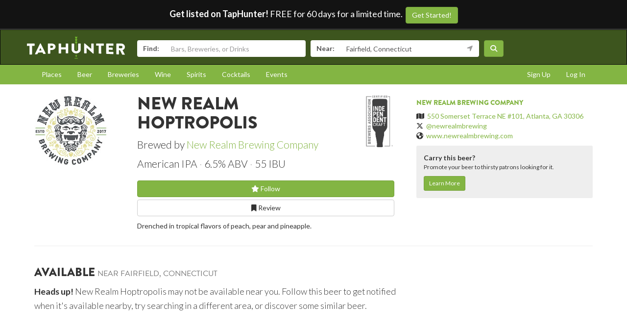

--- FILE ---
content_type: text/html; charset=utf-8
request_url: https://www.taphunter.com/beer/new-realm-hoptropolis/5918751790465024
body_size: 5564
content:






<!DOCTYPE html>
<html lang="en"><head prefix="og: http://ogp.me/ns# fb: http://ogp.me/ns/fb# taphunter: http://ogp.me/ns/fb/taphunter#"><meta charset="utf-8"><meta http-equiv="X-UA-Compatible" content="IE=edge"><meta name="viewport" content="width=device-width, initial-scale=1"><meta property="fb:app_id" content="132562649599" /><meta name="twitter:app:country" content="US" /><meta name="twitter:app:name:iphone" content="TapHunter - Find Beer, Spirits, & More" /><meta name="twitter:app:id:iphone" content="512023104" /><meta name="twitter:app:name:googleplay" content="TapHunter" /><meta name="twitter:app:id:googleplay" content="com.taphunter.webbased" /><meta itemprop="market" content="newhaven" /><meta name="description" content="Hoptropolis brewed by New Realm Brewing Company - American IPA 6.5% ABV - Where it's available near you - Drenched in tropical flavors of peach, pea..." /><link rel="canonical" href="https://www.taphunter.com/beer/new-realm-hoptropolis/5918751790465024" /><meta property="og:description" content="Hoptropolis brewed by New Realm Brewing Company - American IPA 6.5% ABV - Where it's available near you - Drenched in tropical flavors of peach, pea..."/><meta property="og:type" content="taphunter:beer" /><meta property="og:url" content="https://www.taphunter.com/beer/new-realm-hoptropolis/5918751790465024" /><meta property="og:title" content="Hoptropolis from New Realm Brewing Company - Available near you" /><meta itemprop="beer-key" content="ahJzfnRoZXRhcGh1bnRlci1ocmRyGwsSDnRhcGh1bnRlcl9iZWVyGICA8M-s4sEKDA" /><meta itemprop="beer-id" content="5918751790465024" /><script type="application/ld+json">{
 "@context": "http://schema.org",
 "@type": "Product",
 "brand": {
  "@context": "http://schema.org",
  "@type": "Brewery",
  "address": "550 Somerset Terrace NE #101, Atlanta, GA 30306",
  "geo": "33.7489954,-84.3879824",
  "image": "https://lh3.googleusercontent.com/IFioAf1fZjh7-QrJv0kKQ0gkoKXqj97j6VACMhBPkOrcorLymE1yfa6XuwuXySz2DkH8mDU52rtQkk71L0nsWrDqT2W9kQ=s150",
  "logo": "https://lh3.googleusercontent.com/IFioAf1fZjh7-QrJv0kKQ0gkoKXqj97j6VACMhBPkOrcorLymE1yfa6XuwuXySz2DkH8mDU52rtQkk71L0nsWrDqT2W9kQ=s150",
  "name": "New Realm Brewing Company",
  "sameAs": "www.newrealmbrewing.com",
  "url": "https://www.taphunter.com/brewery/new-realm-brewing-company/6511801755500544"
 },
 "category": "Beer / IPAs / American IPA",
 "description": "American IPA - 6.5% ABV - Drenched in tropical flavors of peach, pear and pineapple.",
 "image": "https://lh3.googleusercontent.com/IFioAf1fZjh7-QrJv0kKQ0gkoKXqj97j6VACMhBPkOrcorLymE1yfa6XuwuXySz2DkH8mDU52rtQkk71L0nsWrDqT2W9kQ=s300",
 "name": "New Realm Hoptropolis",
 "url": "https://www.taphunter.com/beer/new-realm-hoptropolis/5918751790465024"
}</script><meta property="og:image" content="https://lh3.googleusercontent.com/IFioAf1fZjh7-QrJv0kKQ0gkoKXqj97j6VACMhBPkOrcorLymE1yfa6XuwuXySz2DkH8mDU52rtQkk71L0nsWrDqT2W9kQ=s150" /><title>Hoptropolis from New Realm Brewing Company - Available near you - TapHunter</title><script src="//use.typekit.net/oge1rtx.js"></script><script>try{Typekit.load();}catch(e){}</script><script>
			window.GEOPOINT = {
				lat: 41.1412,
				lng: -73.2637
			};
		</script><link href="/static/collected/publicweb.55fe37a197f5.css" rel="stylesheet" type="text/css"><link rel="apple-touch-icon" href="/static/images/appicons/appicon-60.png"><link rel="apple-touch-icon" sizes="76x76" href="/static/images/appicons/appicon-76.png"><link rel="apple-touch-icon" sizes="120x120" href="/static/images/appicons/appicon-60@2x.png"><link rel="apple-touch-icon" sizes="152x152" href="/static/images/appicons/appicon-76@2x.png"><!-- Google Tag Manager --><script>(function(w,d,s,l,i){w[l]=w[l]||[];w[l].push({'gtm.start':
new Date().getTime(),event:'gtm.js'});var f=d.getElementsByTagName(s)[0],
j=d.createElement(s),dl=l!='dataLayer'?'&l='+l:'';j.async=true;j.src=
'https://www.googletagmanager.com/gtm.js?id='+i+dl;f.parentNode.insertBefore(j,f);
})(window,document,'script','dataLayer','GTM-NNT2DX');</script><!-- End Google Tag Manager --><script src="https://www.google.com/recaptcha/api.js"></script></head><body><!-- Google Tag Manager (noscript) --><noscript><iframe src="https://www.googletagmanager.com/ns.html?id=GTM-NNT2DX"
height="0" width="0" style="display:none;visibility:hidden"></iframe></noscript><!-- End Google Tag Manager (noscript) --><header id="header"><div class="header-cta"><span id="b2b-cta-text"><strong>Get listed on TapHunter!</strong> FREE for 60 days for a limited time. &nbsp;</span><span><a href="/get-listed/start?promo_code=covid60" class="btn btn-primary gtm-link">Get Started!</a></span></div><nav class="navbar navbar-inverse navbar-green"><div class="container"><div class="navbar-header"><button type="button" class="navbar-toggle collapsed" data-toggle="collapse" data-target="#navbar" aria-expanded="false" aria-controls="navbar"><span class="sr-only">Toggle navigation</span><span class="icon-bar"></span><span class="icon-bar"></span><span class="icon-bar"></span></button><a class="navbar-brand" href="/location/"></a></div><div id="navbar" class="navbar-collapse collapse"><form id="searchform" action="/search/"><div class="input-group"><span class="input-group-addon">Find:</span><input class="form-control" name="search" placeholder="Bars, Breweries, or Drinks" ></div><div class="input-group"><span class="input-group-addon">Near:</span><input class="form-control" name="near" placeholder="City, State, or Zip" value="Fairfield, Connecticut"><span class="input-group-addon"><button type="button" class="btn btn-link geolocation-and-search gtm-track-click" data-gtm-label="Current Location" data-loading-text="<span class='fa fa-spin fa-spinner'></span>" data-error-text="<span class='fa fa-exclamation-triangle'></span>"><span class="fa fa-location-arrow"></span></button></span></div><button class="btn btn-primary"><i class="fa fa-search"></i></button></form></div><!--/.navbar-collapse --></div></nav></header><div role="navigation" id="subnavigation"><div class="container"><ul class="nav nav-pills"><li role="presentation"><a href="/search/?type=locations&near=Fairfield%2C%20Connecticut">Places</a></li><li role="presentation"><a href="/search/?type=beers&near=Fairfield%2C%20Connecticut">Beer</a></li><li role="presentation"><a href="/search/?type=breweries&near=Fairfield%2C%20Connecticut">Breweries</a></li><li role="presentation"><a href="/search/?type=wines&near=Fairfield%2C%20Connecticut">Wine</a></li><li role="presentation"><a href="/search/?type=spirits&near=Fairfield%2C%20Connecticut">Spirits</a></li><li role="presentation"><a href="/search/?type=cocktails&near=Fairfield%2C%20Connecticut">Cocktails</a></li><li role="presentation"><a href="/search/?type=events&near=Fairfield%2C%20Connecticut">Events</a></li><li role="presentation" class="pull-right"><a href="/u/login/">Log In</a></li><li role="presentation" class="pull-right"><a href="/u/signup/">Sign Up</a></li></ul></div></div><div class="container"><div class="detailview"><div data-beer-key="ahJzfnRoZXRhcGh1bnRlci1ocmRyGwsSDnRhcGh1bnRlcl9iZWVyGICA8M-s4sEKDA"><div class="row"><div class="col-xs-12 col-sm-6 col-sm-push-2"><!-- displayed only on mobile --><div class="col-xs-12 visible-xs"><img src="https://lh3.googleusercontent.com/IFioAf1fZjh7-QrJv0kKQ0gkoKXqj97j6VACMhBPkOrcorLymE1yfa6XuwuXySz2DkH8mDU52rtQkk71L0nsWrDqT2W9kQ=s150" alt="Logo of New Realm Hoptropolis" class="img-responsive logo"></div><div class="col-xs-12"><div class="row"><div class="col-xs-9 col-md-10"><h1>New Realm Hoptropolis</h1><p class="lead half-margin-bottom">Brewed by <a href="/brewery/new-realm-brewing-company/6511801755500544">New Realm Brewing Company</a></p><div class="secondary"><p class="separated lead"><span class="beer_style">American IPA</span><span class="beer_abv">6.5% ABV</span><span class="beer_ibu">55 IBU</span></p></div></div><div class="col-xs-3 col-md-2"><a href="https://www.craftbeer.com/breweries/independent-craft-brewer-seal" target="_blank"><img class="img-responsive float-right" src="/static/v3/images/independent-craft-brewer-seal-338x600.png" alt="Independent Craft Brewer Seal"></a></div></div><div class="secondary"><div class="buttons"><a href="/user/follow/beer/ahJzfnRoZXRhcGh1bnRlci1ocmRyGwsSDnRhcGh1bnRlcl9iZWVyGICA8M-s4sEKDA" class="btn btn-primary btn-block"><span class="follow fa fa-star-o" title="Login and follow "></span> Follow</a><a href="/beer/new-realm-hoptropolis/5918751790465024/review/" class="btn btn-default btn-block" title="Review New Realm Hoptropolis"><span class="fa fa-bookmark-o"></span> Review
								</a></div><p></p></div><div class="tertiary"><p>Drenched in tropical flavors of peach, pear and pineapple.</p></div></div></div><div class="col-xs-12 col-sm-2 col-sm-pull-6"><div class="row"><!-- hidden from mobile --><div class="col-sm-12 hidden-xs"><img src="https://lh3.googleusercontent.com/IFioAf1fZjh7-QrJv0kKQ0gkoKXqj97j6VACMhBPkOrcorLymE1yfa6XuwuXySz2DkH8mDU52rtQkk71L0nsWrDqT2W9kQ=s150" alt="Logo of New Realm Hoptropolis" class="img-responsive logo"></div></div></div><div class="col-xs-12 col-sm-4 secondary"><hr class="visible-xs" /><h5><a href="/brewery/new-realm-brewing-company/6511801755500544">New Realm Brewing Company</a></h5><ul class="list-unstyled"><li><span class="fa fa-map"></span>&nbsp; <a href="https://maps.google.com/?q=550%20Somerset%20Terrace%20NE%20%23101%2C%20Atlanta%2C%20GA%2030306">550 Somerset Terrace NE #101, Atlanta, GA 30306</a></li><li><span class="fa-brands fa-x-twitter"></span>&nbsp; <a href="https://twitter.com/newrealmbrewing" target="_blank">@newrealmbrewing</a></li><li><span class="fa fa-globe"></span>&nbsp; <a href="http://www.newrealmbrewing.com" target="_blank">www.newrealmbrewing.com</a></li></ul><div id="beer-detailview-leadgen" class="detailview-leadgen"><strong>Carry this beer?</strong><p class="small">Promote your beer to thirsty patrons looking for it.</p><a href="https://www.evergreenhq.com/taphunter-com-referral-traffic-b2b-page/" class="btn btn-sm btn-primary gtm-link">Learn More</a></div></div></div><hr/><div class="row"><div class="col-sm-8 col-xs-12"><h3>Available <small>near Fairfield, Connecticut</small></h3><p class="lead"><small><strong>Heads up!</strong> New Realm Hoptropolis may not be available near you. Follow this beer to get notified when it's available nearby, try searching in a different area, or discover some similar beer.</small></p></div></div></div></div></div><footer id="footer"><div class="container"><div class="row"><!--Footer About Description --><div class="col-md-3 col-sm-6"><h4>Contact</h4><p></p><ul class="contact-list"><li><i class="fa fa-envelope-o"></i><a href="mailto:info@taphunter.com">info@taphunter.com</a></li></ul><!-- Start Social Links --><ul class="social"><li class="facebook"><a href="https://facebook.com/evergreenhq" target="_blank"><i class="fa fa-facebook"></i></a></li><li class="twitter"><a href="https://twitter.com/taphunter" target="_blank"><i class="fa-brands fa-x-twitter"></i></a></li><li class="instagram"><a href="https://instagram.com/evergreen.technology" target="_blank"><i class="fa fa-instagram"></i></a></li><li class="snapchat"><a href="https://www.snapchat.com/add/trytaphunter"><i class="fa fa-snapchat-ghost"></i></a></li></ul><!-- End Social Links	--></div><!-- End Footer About Description --><!-- Start Contact Details	--><div class="col-md-3 col-sm-6"><div class="contact-info"><h4>Company</h4><ul class="quick-links"><li><a href="https://www.evergreenhq.com/story/">About</a></li><li><a href="https://taphunter.workable.com/">Careers</a></li><li><a href="https://www.evergreenhq.com/blog/">Blog</a></li><li><a href="https://www.evergreenhq.com/privacy-policy/">Privacy Policy</a></li></ul></div><!-- End Contact Details	--></div><div class="col-md-3 col-sm-6"><div class="contact-info"><h4>For Business</h4><ul class="quick-links"><li><a href="https://www.evergreenhq.com/products/digital-drink-menu/" class="gtm-link">Digital Menus</a></li><li><a href="https://www.evergreenhq.com/products/print-menu/" class="gtm-link">Print Menus</a></li><li><a href="https://www.evergreenhq.com/products/inventory/" class="gtm-link">Inventory</a></li><li><a href="https://www.evergreenhq.com/products/social-media-tools/" class="gtm-link">Social Media</a></li><li><a href="https://www.evergreenhq.com/products/pos-integration/" class="gtm-link">POS Integration</a></li></ul></div></div><div class="col-md-3 col-sm-6 bottom-contact"><h4>Get the App</h4><ul class="appstores"><li class="apple"><a class="gtm-link" href="https://apps.apple.com/us/app/taphunter-find-beverages/id512023104" target="_blank">Download on the AppStore</a></li><li class="google"><a class="gtm-link" href="https://play.google.com/store/apps/details?id=com.taphunter.webbased&hl=en" target="_blank">Get it on Google Play</a></li></ul></div></div><div class="row city-links"><div class="col-xs-12 "><p class="text-center"><a href="/search/?near=San+Diego,+CA">San Diego</a> | 
					<a href="/search/?near=New+York,+NY">New York</a> | 
					<a href="/search/?near=Atlanta,+GA">Atlanta</a> | 
					<a href="/search/?near=San+Francisco,+CA">San Francisco</a> | 
					<a href="/search/?near=Charlotte,+NC">Charlotte</a> | 
					<a href="/search/?near=Chicago,+IL">Chicago</a> | 
					<a href="/search/?near=Dallas,+TX">Dallas</a> | 
					<a href="/search/?near=Denver,+CO">Denver</a> | 
					<a href="/search/?near=Houston,+TX">Houston</a> | 
					<a href="/search/?near=Orange+County,+CA">Orange County</a> | 
					<a href="/search/?near=Los+Angeles,+CA">Los Angeles</a> | 
					<a href="/search/more-cities/">More cities</a></p></div></div><div class="row"><div class="col-xs-12"><p>&copy; 2026 TapHunter</p></div></div></div></footer><script src="//cdnjs.cloudflare.com/ajax/libs/underscore.js/1.7.0/underscore-min.js"></script><script src="https://maps.googleapis.com/maps/api/js?key=AIzaSyAZkpuFS98PYHLvfFkiMVJt7G_BtMDS5S4&libraries=places"></script><script src="/static/collected/publicweb.758ce94312d9.js"></script><link rel="stylesheet" href="/static/js/jquery.appbanner/jquery.appbanner.css" type="text/css" media="screen" /><script src="/static/js/jquery.appbanner/jquery.appbanner.js"></script><script>
	fb_refresh_on_auth_login = false;
	window.fbAsyncInit = function() {
		FB.init({appId: '132562649599'
			, version: 'v2.0'
			, status: true
			, cookie: true
			, xfbml: true});
		FB.Event.subscribe('auth.logout', function(response) {
			window.location.reload();
		});
		FB.Event.subscribe('auth.login', function(response) {
			// If we're using the "login" button then we want to refresh the page.
			// If we're just updating a javascript auth token then we can pass that through ajax.
			if (fb_refresh_on_auth_login) {
				facebookLoginRedirect();
			} else {
				facebookRefreshTokenDebounced();
			}
		});
	};
	(function(d){
		var js, id = 'facebook-jssdk'; if (d.getElementById(id)) {return;}
		js = d.createElement('script'); js.id = id; js.async = true;
		js.src = "//connect.facebook.com/en_US/sdk.js";
		d.getElementsByTagName('head')[0].appendChild(js);
	}(document));
	function facebookLoginRedirect() {
		FB.getLoginStatus(function(response) {
			if (response.status === 'connected') {
				window.location.href = '/user/fbLogin?token='+response.authResponse.accessToken;
			}
		});
	}
	function facebookRefreshToken() {
		FB.getLoginStatus(function(response) {
			if (response.status === 'connected') {
				$.get("/user/ajax/fbToken", {token: response.authResponse.accessToken});
			}
		});
	}
	var facebookRefreshTokenDebounced = _.debounce(facebookRefreshToken, 1000, true);
</script><script type="text/javascript">
		function makeFavorite() {
			$.get('/user/favorite_beer/ahJzfnRoZXRhcGh1bnRlci1ocmRyGwsSDnRhcGh1bnRlcl9iZWVyGICA8M-s4sEKDA', function(data) {
				if (data == "Favorited") {
					$("#favoriteBeerLink").hide();
					$("#favoriteBeer").show();
				}
			});
		}
		$(document).ready(function() {
			

			var location_ids = [];
			$('div[data-type="location"]').each(function(index) {
				location_ids.push($(this).attr('data-location-id'));
			});

			if (location_ids.length > 0) {
				$.post('/trck/locbeers_impression_tracking/', {location_ids: location_ids, beer_id: '5918751790465024'});
			}
		});
	</script></body></html>
